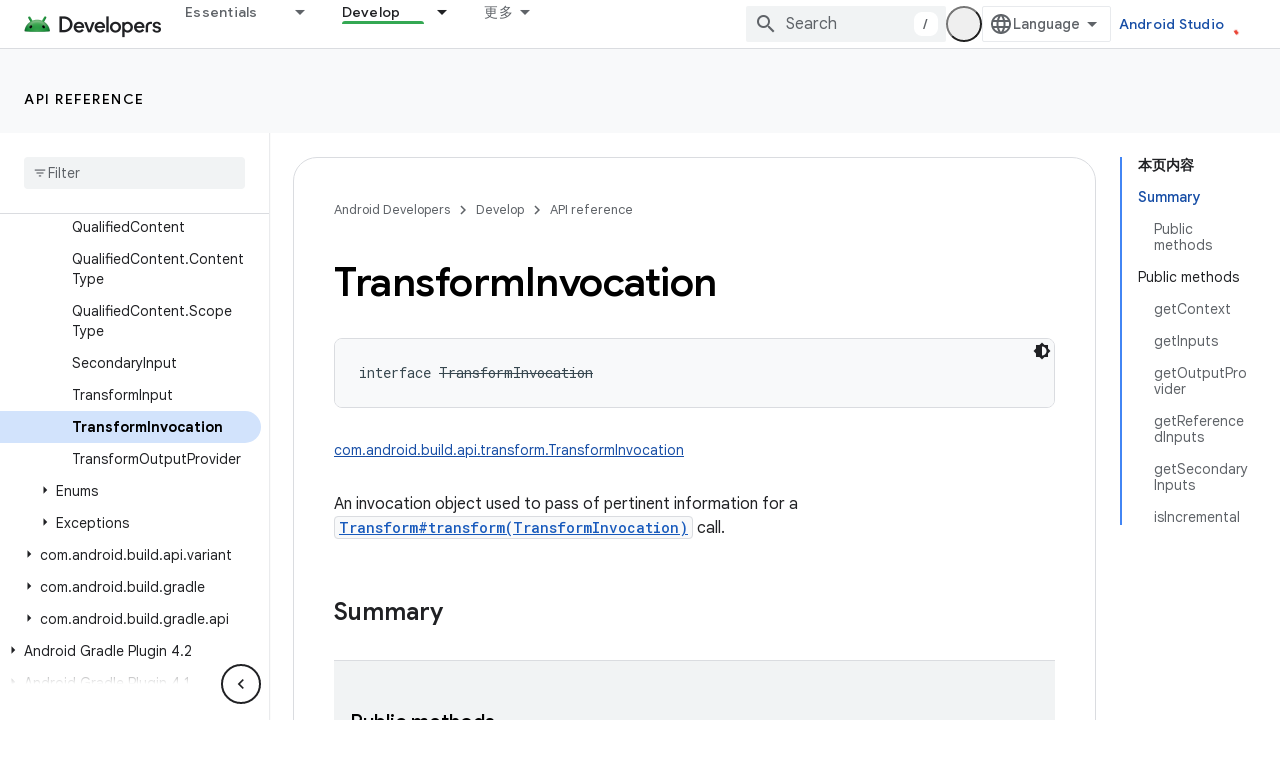

--- FILE ---
content_type: text/html; charset=UTF-8
request_url: https://feedback-pa.clients6.google.com/static/proxy.html?usegapi=1&jsh=m%3B%2F_%2Fscs%2Fabc-static%2F_%2Fjs%2Fk%3Dgapi.lb.en.OE6tiwO4KJo.O%2Fd%3D1%2Frs%3DAHpOoo_Itz6IAL6GO-n8kgAepm47TBsg1Q%2Fm%3D__features__
body_size: 78
content:
<!DOCTYPE html>
<html>
<head>
<title></title>
<meta http-equiv="X-UA-Compatible" content="IE=edge" />
<script type="text/javascript" nonce="-tzWIb6KXTpEhIfElWb57w">
  window['startup'] = function() {
    googleapis.server.init();
  };
</script>
<script type="text/javascript"
  src="https://apis.google.com/js/googleapis.proxy.js?onload=startup" async
  defer nonce="-tzWIb6KXTpEhIfElWb57w"></script>
</head>
<body>
</body>
</html>
